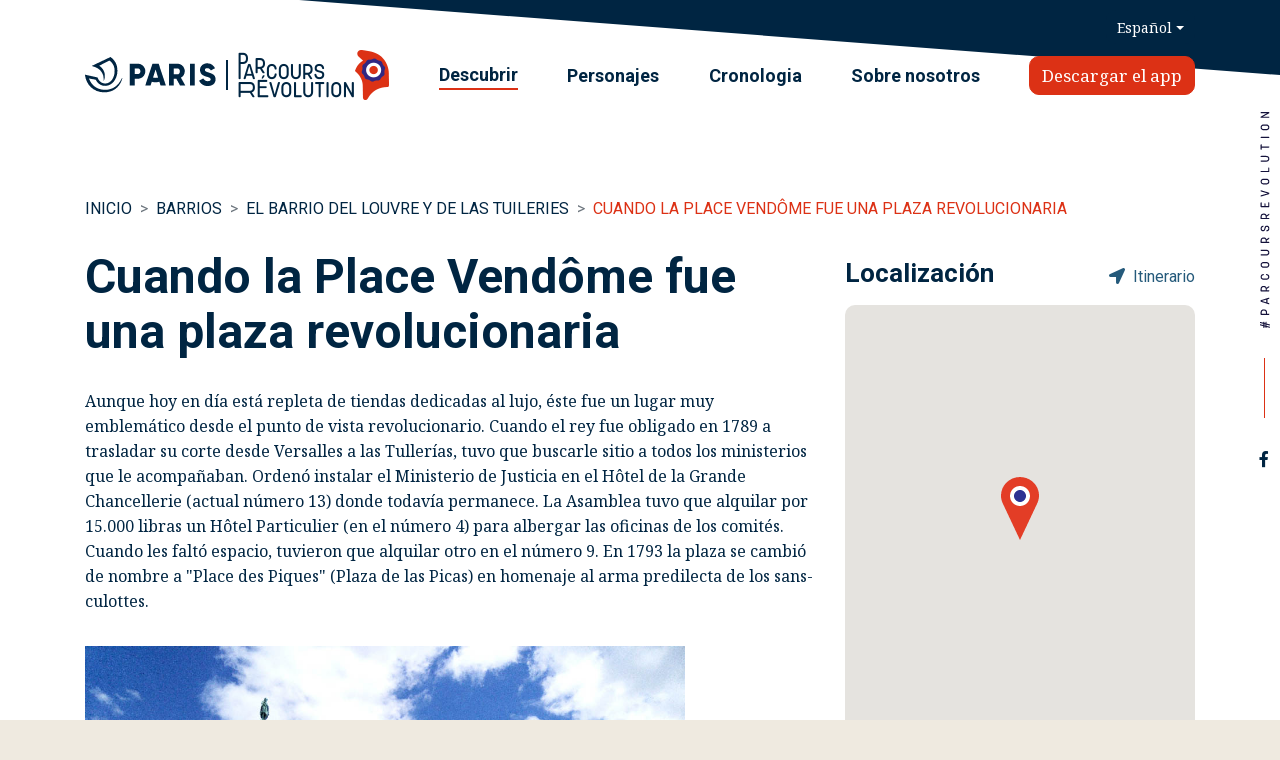

--- FILE ---
content_type: text/html; charset=UTF-8
request_url: https://parcoursrevolution.paris.fr/es/puntos-interes/59-cuando-la-place-vendome-fue-una-plaza-revolucionaria
body_size: 15767
content:
<!DOCTYPE html>
<html lang="es">
    <head>
        <meta charset="utf-8" />
        <meta name="viewport" content="width=device-width, initial-scale=1, shrink-to-fit=no" />
            <meta name="title" content="Plaza Vendôme - Parcours Révolution, París" />
    <meta name="description" content="Hoy en día asociada al lujo, la plaza Vendôme fue en realidad un plaza emblemática de la Revolución francesa." />
    <meta property="og:title" content="Plaza Vendôme - Parcours Révolution, París" />
    <meta property="og:description" content="Hoy en día asociada al lujo, la plaza Vendôme fue en realidad un plaza emblemática de la Revolución francesa." />
        <meta property="og:image" content="https://parcoursrevolution.paris.fr/assets/images/cover.jpg" />
        <meta property="og:image:alt" content="Parcours Révolution" />
        <meta property="og:image:type" content="image/jpeg" />
        <meta property="og:image:width" content="1024" />
        <meta property="og:image:height" content="500" />
        <meta property="og:type" content="website" />
        <meta property="og:site_name" content="Parcours Révolution" />
        <meta property="og:url" content="https://parcoursrevolution.paris.fr/es/puntos-interes/59-cuando-la-place-vendome-fue-una-plaza-revolucionaria" />
        <link rel="stylesheet" type="text/css" href="https://fonts.googleapis.com/css2?family=Noto+Serif:ital@0;1&amp;family=Roboto:wght@400;500;700;900&amp;family=Noto+Sans&amp;display=swap" />
        <link rel="stylesheet" type="text/css" href="https://cdnjs.cloudflare.com/ajax/libs/font-awesome/5.14.0/css/all.min.css" integrity="sha512-1PKOgIY59xJ8Co8+NE6FZ+LOAZKjy+KY8iq0G4B3CyeY6wYHN3yt9PW0XpSriVlkMXe40PTKnXrLnZ9+fkDaog==" crossorigin="anonymous" />
        <link rel="stylesheet" type="text/css" href="https://cdnjs.cloudflare.com/ajax/libs/twitter-bootstrap/4.5.2/css/bootstrap.min.css" integrity="sha512-MoRNloxbStBcD8z3M/2BmnT+rg4IsMxPkXaGh2zD6LGNNFE80W3onsAhRcMAMrSoyWL9xD7Ert0men7vR8LUZg==" crossorigin="anonymous" />
        <link rel="stylesheet" type="text/css" href="https://cdnjs.cloudflare.com/ajax/libs/select2/4.0.13/css/select2.min.css" integrity="sha512-nMNlpuaDPrqlEls3IX/Q56H36qvBASwb3ipuo3MxeWbsQB1881ox0cRv7UPTgBlriqoynt35KjEwgGUeUXIPnw==" crossorigin="anonymous" />
        <link rel="stylesheet" type="text/css" href="/assets/stylesheets/global.min.css" />
        <link rel="shortcut icon" type="image/x-icon" href="/favicon.ico" />
        <link rel="icon" type="image/x-icon" href="/favicon.ico" />
        <title>Cuando la Place Vendôme fue una plaza revolucionaria - Puntos de interés - Parcours Révolution</title>
    </head>
    <body    class="point-of-interest-page">
        <header class="main-header">
            <div class="container header-mobile">
                <button
                    type="button"
                    class="btn btn-icon btn-sm"
                    data-toggle="modal"
                    data-target="#modal-navigation"
                >
                    <img src="/assets/images/icon-menu.svg" alt="Mostrar / Ocultar la navegación" width="20" height="14" loading="lazy" />
                </button>
                <div class="logos-container">
                    <a href="/">
                        <img src="/assets/images/logo-parcours-revolution-white.svg" alt="Parcours Révolution" loading="lazy" />
                    </a>
                </div>
                <button
                    type="button"
                    class="btn btn-icon btn-sm"
                    data-toggle="modal"
                    data-target="#modal-search"
                >
                    <img src="/assets/images/icon-search.svg" alt="Mostrar / Ocultar la búsqueda" width="23" height="23" loading="lazy" />
                </button>
            </div>
            <div class="container header-tablet-desktop">
                <div class="row d-none d-md-flex">
                    <div class="col-md-12 d-lg-flex justify-content-lg-between">
                        <div class="logos-container">
                            <a href="/" rel="noreferrer noopener">
                                <img src="/assets/images/logo-paris.svg"
                                     alt="Paris"
                                     width="131"
                                     height="35"
                                     loading="lazy"
                                />
                            </a>
                            <div class="separator"></div>
                            <a href="/">
                                <img
                                    src="/assets/images/logo-parcours-revolution.png"
                                    srcset="/assets/images/logo-parcours-revolution@2x.png 2x, /assets/images/logo-parcours-revolution@3x.png 3x"
                                    alt="Parcours Révolution"
                                    loading="lazy"
                                />
                            </a>
                        </div>
                        <div class="links-container">
                                                                                    <a href="/es/barrios" class="current">Descubrir</a>
                                                        <a href="/es/personajes-historicos">Personajes</a>
                                                        <a href="/es/cronologia">Cronologia</a>
                                                        <a href="/es/sobre-nosotros">Sobre nosotros</a>
                            <a href="#download" class="btn btn-primary btn-to-download">Descargar el app</a>
                        </div>
                    </div>
                </div>
                <div class="search-and-languages">
                    <a href="/es/busqueda" class="d-lg-none mr-3">
                        <svg xmlns="http://www.w3.org/2000/svg" width="23" height="23">
                            <title>Búsqueda</title>
                            <path class="" fill="#FFF" fill-rule="evenodd" d="M22.608 22.707c-.195.195-.45.293-.705.293-.254 0-.51-.098-.704-.293l-6.656-6.682C13.009 17.257 11.067 18 8.954 18 4.011 18-.011 13.962-.011 9c0-4.963 4.022-9 8.965-9s8.965 4.037 8.965 9c0 2.121-.739 4.07-1.967 5.61l6.656 6.683c.389.39.389 1.023 0 1.414zM8.954 2C5.109 2 1.981 5.14 1.981 9c0 3.859 3.128 7 6.973 7 3.845 0 6.972-3.141 6.972-7 0-3.86-3.127-7-6.972-7z" />
                        </svg>
                    </a>
                    <div class="dropdown dropdown-languages">
                        <button class="btn btn-link dropdown-toggle" type="button" id="dropdown-header-languages" data-toggle="dropdown" aria-haspopup="true" aria-expanded="false">Español</button>
                        <div class="dropdown-menu dropdown-menu-right" aria-labelledby="dropdown-header-languages">
                                                            <a
                                    class="dropdown-item"
                                    href="/?_locale=fr"
                                    lang="fr"
                                    hreflang="fr"
                                >Français</a>
                                                            <a
                                    class="dropdown-item"
                                    href="/?_locale=en"
                                    lang="en"
                                    hreflang="en"
                                >English</a>
                                                            <a
                                    class="dropdown-item"
                                    href="/?_locale=it"
                                    lang="it"
                                    hreflang="it"
                                >Italiano</a>
                                                            <a
                                    class="dropdown-item active"
                                    href="/?_locale=es"
                                    lang="es"
                                    hreflang="es"
                                >Español</a>
                                                            <a
                                    class="dropdown-item"
                                    href="/?_locale=de"
                                    lang="de"
                                    hreflang="de"
                                >Deutsch</a>
                                                    </div>
                    </div>
                </div>
            </div>
        </header>
        <main>    <div class="point-of-interest-top-part">
        <div class="container">
            <nav aria-label="breadcrumb">
                <ol class="breadcrumb">
                    <li class="breadcrumb-item">
                        <a href="/" class="alternate">Inicio</a>
                    </li>
                    <li class="breadcrumb-item">
                        <a href="/es/barrios" class="alternate">Barrios</a>
                    </li>
                    <li class="breadcrumb-item">
                        <a href="/es/barrios/13-el-barrio-del-louvre-y-de-las-tuileries" class="alternate">El barrio del Louvre y de las Tuileries</a>
                    </li>
                    <li class="breadcrumb-item active" aria-current="page">
                        <a href="/es/puntos-interes/59-cuando-la-place-vendome-fue-una-plaza-revolucionaria">Cuando la Place Vendôme fue una plaza revolucionaria</a>
                    </li>
                </ol>
            </nav>
            <div class="row">
                <section class="col-12 col-lg-8">
                    <div class="point-of-interest-title-container">
                        <h1 class="point-of-interest-title">Cuando la Place Vendôme fue una plaza revolucionaria</h1>
                                            </div>
                                                                                            <p class="media-text"><span style="font-family: 'Noto Serif', serif; font-size: 15">Aunque hoy en día está repleta de tiendas dedicadas al lujo, éste fue un lugar muy emblemático desde el punto de vista revolucionario. Cuando el rey fue obligado en 1789 a trasladar su corte desde Versalles a las Tullerías, tuvo que buscarle sitio a todos los ministerios que le acompañaban. Ordenó instalar el Ministerio de Justicia en el <strong>Hôtel de la Grande Chancellerie</strong> (actual número 13) donde todavía permanece. La Asamblea tuvo que alquilar por 15.000 libras un Hôtel Particulier (en el número 4) para albergar las oficinas de los comités. Cuando les faltó espacio, tuvieron que alquilar otro en el número 9. En 1793 la plaza se cambió de nombre a "<strong>Place des Piques</strong>" (Plaza de las Picas) en homenaje al arma predilecta de los sans-culottes.</span></p>
                                                                                                                                                                                        <figure class="image-container" data-id="376">
        <div class="player-container">
            <a href="https://priv-parisrevolution-prod.apnl.ws/medias/louvretuileries-placevendome.jpg">
                <img src="https://priv-parisrevolution-prod.apnl.ws/medias/louvretuileries-placevendome.jpg" alt="Plaza Vendôme" loading="lazy" />
            </a>
                    </div>
        <figcaption data-details="Jules Hardouin-Mansart (1646-1708), plaza Vendôme, en el centro, la columna Vendôme, edificada en 1810, reconstruida después de la Comuna
 Crédito : CHVP/Ville de Paris">Plaza Vendôme</figcaption>
    </figure>

                                                                                                                </section>
                <div class="col-12 col-lg-4">
                    <div class="d-flex justify-content-between align-items-center">
                        <h2 class="point-of-interest-location">Localización</h2>
                        <a
                            href="https://www.google.com/maps/dir/?api=1&amp;destination=48.867062%2C2.328848"
                            target="_blank"
                            rel="noreferrer noopener"
                        >
                            <i class="fas fa-location-arrow mr-1" aria-hidden="true"></i>
                            Itinerario
                        </a>
                    </div>
                    <div class="map-container"></div>
                    <p class="point-of-interest-location-details">Plaza Vendôme</p>
                    <h2 class="point-of-interest-suggestions mt-3">Sugerencia</h2>
                                        <a
                        href="/es/puntos-interes/60-la-ultima-morada-de-robespierre"
                        class="card card-point-of-interest"
                        data-id="60"
                    >
                        <div class="card-body">
                            <h6 class="card-subtitle">El barrio del Louvre y de las Tuileries</h6>
                            <h5 class="card-title">La última morada de Robespierre</h5>
                        </div>
                    </a>
                </div>
            </div>
        </div>
    </div>
            <div class="point-of-interest-bottom-part">
            <div class="container">
                                                        <div class="row">
                        <div class="col-12 col-lg-8">
                            <div class="point-of-interest-more-container">
                                <h2 class="point-of-interest-more">Para saber más…</h2>
                                                            </div>
                        </div>
                    </div>
                    <div class="row">
                        <section class="col-12 col-lg-8">
                                                                                                                            <h3 class="media-title">Una ceremonia en la Place des Piques</h3>
                                                                                                                                                                                                                                                <figure class="image-container" data-id="377">
        <div class="player-container">
            <a href="https://priv-parisrevolution-prod.apnl.ws/medias/louvretuileries-honneurslepeletier.jpg">
                <img src="https://priv-parisrevolution-prod.apnl.ws/medias/louvretuileries-honneurslepeletier.jpg" alt="Los honores rendidos a Louis-Michel Le Peletier de Saint-Fargeau, plaza de las Piques, actual plaza Vendôme, el 24 de enero de 1793" loading="lazy" />
            </a>
                    </div>
        <figcaption data-details="Anónimo, Los honores rendidos a Louis-Michel Le Peletier de Saint-Fargeau, plaza de las Piques, actual plaza Vendôme, el 24 de enero de 1793, aguafuerte, 12,1 x 18,3 cm, París, Museo Carnavalet-Historia de París (inv. G.24627)
 Crédito : CC0 París Museos / Museo Carnavalet – Historia de París">Los honores rendidos a Louis-Michel Le Peletier de Saint-Fargeau, plaza de las Piques, actual plaza Vendôme, el 24 de enero de 1793</figcaption>
    </figure>

                                                                                                                                                                                                    <p class="media-text"><span style="font-family: 'Noto Serif', serif; font-size: 15">El jueves 24 de enero de 1793, se celebró una gran ceremonia fúnebre en la Place des Piques. El diputado Louis-Michel <strong>Lepeletier de Saint-Fargeau</strong> había sido asesinado cuatro días antes por haber votado a favor de la ejecución del rey. Su cuerpo se expuso en el pedestal que seis meses atrás sostenía la estatua de Luis XV enfrente de la casa de su hermano Félix: el <strong>Hôtel de Chimay</strong> (hoy el número 8 de la Place Vendôme). El cadáver (que aún presentaba la herida mortal) fue honrado con coronas de flores e inciensos aromáticos. Junto al cuerpo se dispuso el siguiente letrero: "<em>ESTOY SATISFECHO PORQUE / DERRAMÉ MI SANGRE POR LA PATRIA / ESPERO QUE SIRVA PARA / CONSTRUIR LA LIBERTAD Y / DESCUBRIR A LOS ENEMIGOS DE LA MISMA</em>". Lepeletier se convirtió en el primer mártir de la República. El <strong>marqués de Sade</strong>, un reputado orador público, fue el encargado de abrir la ceremonia dedicándole un discurso. El marqués tenía fama de ser un escritor polémico, pero lo cierto es que fue una de las personas más activas de la Sección de Picas.</span></p>
                                                                                                                    </section>
                        <aside class="col-12 col-lg-4 mt-3 mt-lg-0">
                                                            <a
                                    href="/es/personajes-historicos/96-sade-donatien-alphonse-francois-marques-de"
                                    class="card card-personage"
                                    data-id="96"
                                >
                                    <div
                                        class="card-img"
                                        style="background-image: url('https://priv-parisrevolution-prod.apnl.ws/medias/personnage-sade.png');"
                                        data-id="0"
                                    ></div>
                                    <div class="card-body">
                                        <p class="card-text">Lo esencial sobre…</p>
                                        <h5 class="card-title">Sade, Donatien-Alphonse-François, Marqués de</h5>
                                        <h6 class="card-subtitle">Literato</h6>
                                    </div>
                                </a>
                                                            <a
                                    href="/es/personajes-historicos/65-lepeletier-de-saint-fargeau-louis-michel"
                                    class="card card-personage"
                                    data-id="65"
                                >
                                    <div
                                        class="card-img"
                                        style="background-image: url('https://priv-parisrevolution-prod.apnl.ws/medias/personnage-lepeletier.png');"
                                        data-id="0"
                                    ></div>
                                    <div class="card-body">
                                        <p class="card-text">Lo esencial sobre…</p>
                                        <h5 class="card-title">Lepeletier de Saint-Fargeau, Louis-Michel</h5>
                                        <h6 class="card-subtitle">Diputado, mártir de la Libertad</h6>
                                    </div>
                                </a>
                                                    </aside>
                    </div>
                            </div>
        </div>
    </main>
        <footer class="main-footer">
            <div class="container">
                <div class="row justify-content-between">
                    <div class="col-12 col-md-6 col-lg-4">
                        <a href="/es/para-ir-mas-alla" class="card card-link">
                            <div class="card-body">
                                <img src="/assets/images/icon-book.svg" alt="" width="30" height="36" loading="lazy" />
                                <h5 class="card-title">
                                    <span class="title">Para ir más allá</span>
                                    <img src="/assets/images/icon-arrow-right.svg" alt="" width="19" height="14" loading="lazy" />
                                </h5>
                                <p class="card-text">Selección de libros, tebeos, películas, obras de teatro, juegos y lugares a visitar.</p>
                            </div>
                        </a>
                    </div>
                    <div class="col-12 col-md-6 col-lg-4">
                        <a href="/es/expedientes-pedagogicos" class="card card-link">
                            <div class="card-body">
                                <img src="/assets/images/icon-cap.svg" alt="" width="56" height="40" loading="lazy" />
                                <h5 class="card-title">
                                    <span class="title">Expedientes pedagógicos</span>
                                    <img src="/assets/images/icon-arrow-right.svg" alt="" width="19" height="14" loading="lazy" />
                                </h5>
                                <p class="card-text">Para enseñar la Revolución francesa en la escuela, en el colegio y en el instituto.</p>
                            </div>
                        </a>
                    </div>
                    <div class="col-12 offset-md-6 col-md-6 offset-lg-0 col-lg-4">
                        <div class="stores-container">
                            <div class="stores-wrapper">
                                <figure class="application-preview" id="download">
                                    <img
                                        src="/assets/images/application.png"
                                        srcset="/assets/images/application@2x.png 2x, /assets/images/application@3x.png 3x"
                                        alt="Ilustración aplicación"
                                        loading="lazy"
                                    />
                                </figure>
                                <div class="stores-links">
                                    <p id="FitText-2">Descargar la aplicación</p>
                                    <p>
                                        <a href="https://play.google.com/store/apps/details?id=com.parisrevolution.app" target="_blank">
                                            <img
                                                src="/assets/images/google-play-es.png"
                                                alt="Disponible en Google Play"
                                                loading="lazy"
                                            />
                                        </a>
                                        <a href="https://apps.apple.com/app/parcours-revolution/id1528964667" target="_blank" class="mt-2">
                                            <img
                                                src="/assets/images/app-store-es.svg"
                                                alt="Consíguelo en el App Store"
                                                width="177"
                                                height="56"
                                                loading="lazy"
                                            />
                                        </a>
                                    </p>
                                </div>
                            </div>
                        </div>
                    </div>
                </div>
                <div class="row">
                    <nav class="footer-nav col-md-6 offset-lg-0 col-lg-8">
                        <div class="logos-container">
                            <a href="https://www.paris.fr/" target="_blank" rel="noreferrer noopener">
                                <img
                                    src="/assets/images/logo-paris-white.svg"
                                    alt="Paris"
                                    width="131"
                                    height="35"
                                    loading="lazy"
                                />
                            </a>
                            <div class="separator"></div>
                            <a href="/">
                                <img
                                    src="/assets/images/logo-parcours-revolution-white.svg"
                                    alt="Parcours Révolution"
                                    loading="lazy"
                                />
                            </a>
                        </div>
                        <div class="links-container">
                            <a href="/es/aviso-legal">Aviso legal</a>
                            <a href="https://www.paris.fr/pages/mentions-legales-235#confidentialite-et-protection-des-donnees" target="_blank" rel="noopener">Política de privacidad</a>
                                                                                        <a href="#modal-cookies" data-toggle="modal">Cookies</a>
                                                        <a href="/es/socios-colaboradores">Socios</a>
                            <a href="/es/mapa-sitio">Mapa del sitio</a>
                                                            <a href="https://www.facebook.com/comite.dhistoire" target="_blank" rel="noreferrer noopener" class="d-md-none">
                                    Síganos en Facebook
                                    <i class="fab fa-fw fa-facebook-f" aria-hidden="true"></i>
                                </a>
                                                                                                                <img
                                src="/assets/images/hashtag-horizontal-paris-revolution.svg"
                                alt="#ParcoursRevolution"
                                width="216"
                                height="11"
                                class="logo-parcours-revolution d-md-none"
                                loading="lazy"
                            />
                        </div>
                    </nav>
                </div>
                                                    <p class="web-site-credits">© 2020 - 2026 | Página web desarrollada por Apps Panel</p>
                            </div>
        </footer>
        <div class="modal modal-navigation fade" id="modal-navigation" tabindex="-1" aria-hidden="true">
            <div class="modal-dialog">
                <div class="modal-content">
                    <div class="modal-header">
                        <div class="container">
                            <button type="button" class="btn btn-icon" data-dismiss="modal">
                                <img src="/assets/images/icon-close.svg" alt="Cerrar" width="15" height="15" loading="lazy" />
                            </button>
                            <div class="logos-container">
                                <a href="/">
                                    <img src="/assets/images/logo-parcours-revolution-white.svg" alt="Parcours Révolution" loading="lazy" />
                                </a>
                            </div>
                            <div class="dropdown dropdown-languages">
                                <button class="btn btn-link dropdown-toggle" type="button" id="dropdown-footer-languages" data-toggle="dropdown" aria-haspopup="true" aria-expanded="false">Español</button>
                                <div class="dropdown-menu dropdown-menu-right" aria-labelledby="dropdown-footer-languages">
                                                                            <a
                                            class="dropdown-item"
                                            href="/?_locale=fr"
                                            lang="fr"
                                            hreflang="fr"
                                        >Français</a>
                                                                            <a
                                            class="dropdown-item"
                                            href="/?_locale=en"
                                            lang="en"
                                            hreflang="en"
                                        >English</a>
                                                                            <a
                                            class="dropdown-item"
                                            href="/?_locale=it"
                                            lang="it"
                                            hreflang="it"
                                        >Italiano</a>
                                                                            <a
                                            class="dropdown-item active"
                                            href="/?_locale=es"
                                            lang="es"
                                            hreflang="es"
                                        >Español</a>
                                                                            <a
                                            class="dropdown-item"
                                            href="/?_locale=de"
                                            lang="de"
                                            hreflang="de"
                                        >Deutsch</a>
                                                                    </div>
                            </div>
                        </div>
                    </div>
                    <div class="modal-body">
                        <div class="container">
                            <div class="list-group">
                                <a
                                    href="/es/barrios"
                                    class="list-group-item list-group-item-action active"
                                >
                                    <div class="icon">
                                        <img src="/assets/images/icon-pin.svg" alt="" width="26" height="41" loading="lazy" />
                                    </div>
                                    <div class="title-container">
                                        <p class="title">Descubrir</p>
                                        <p class="sub-title">16 barrios, 123 puntos de interés</p>
                                    </div>
                                </a>
                                <a
                                    href="/es/personajes-historicos"
                                    class="list-group-item list-group-item-action"
                                >
                                    <div class="icon">
                                        <img src="/assets/images/icon-phrygian-cap.svg" alt="" width="25" height="37" loading="lazy" />
                                    </div>
                                    <div class="title-container">
                                        <p class="title">Personajes</p>
                                        <p class="sub-title">Las figuras de la Revolución</p>
                                    </div>
                                </a>
                                <a
                                    href="/es/cronologia"
                                    class="list-group-item list-group-item-action"
                                >
                                    <div class="icon">
                                        <img src="/assets/images/icon-chronology.svg" alt="" width="32" height="28" loading="lazy" />
                                    </div>
                                    <div class="title-container">
                                        <p class="title">Cronologia</p>
                                        <p class="sub-title">Breve recordatorio temporal</p>
                                    </div>
                                </a>
                            </div>
                            <hr />
                            <a href="/es/sobre-nosotros" class="link-about">Sobre nosotros</a>
                            <hr />
                            <div class="row">
                                <div class="col-6 d-flex flex-column justify-content-center align-items-center">
                                    <a href="https://play.google.com/store/apps/details?id=com.parisrevolution.app" target="_blank">
                                        <img
                                            src="/assets/images/google-play-es.png"
                                            alt="Disponible en Google Play"
                                            loading="lazy"
                                        />
                                    </a>
                                    <a href="https://apps.apple.com/app/parcours-revolution/id1528964667" target="_blank" class="mt-2">
                                        <img
                                            src="/assets/images/app-store-es.svg"
                                            alt="Consíguelo en el App Store"
                                            width="177"
                                            height="56"
                                            loading="lazy"
                                        />
                                    </a>
                                </div>
                                <div class="col-6 d-flex justify-content-center align-items-center">
                                    <img
                                        src="/assets/images/application.png"
                                        srcset="/assets/images/application@2x.png 2x, /assets/images/application@3x.png 3x"
                                        alt="Ilustración aplicación"
                                        loading="lazy"
                                    />
                                </div>
                            </div>
                        </div>
                        <div class="modal-footer">
                                                            <a href="https://www.facebook.com/comite.dhistoire" target="_blank" rel="noreferrer noopener">
                                    <i class="fab fa-fw fa-facebook-f" aria-hidden="true"></i>
                                    <span class="sr-only">Síganos en Facebook</span>
                                </a>
                                                                                                            </div>
                    </div>
                </div>
            </div>
        </div>
        <div class="modal modal-search fade" id="modal-search" tabindex="-1" aria-hidden="true">
            <div class="modal-dialog">
                <div class="modal-content">
                    <div class="modal-header">
                        <div class="container">
                            <div class="blank"></div>
                            <div class="logos-container">
                                <a href="/">
                                    <img src="/assets/images/logo-parcours-revolution-white.svg" alt="Parcours Révolution" loading="lazy" />
                                </a>
                            </div>
                            <button type="button" class="btn btn-icon" data-dismiss="modal">
                                <img src="/assets/images/icon-close.svg" alt="Cerrar" width="15" height="15" loading="lazy" />
                            </button>
                        </div>
                    </div>
                    <form method="get" action="/es/busqueda" class="modal-body">
                        <div class="container">
                            <h2>Volver a buscar</h2>
                            <hr>
                            <div class="form-group">
                                <label for="modal-search-text">¿Qué está buscando?</label>
                                <input type="text" class="form-control" id="modal-search-text" name="query" placeholder="Temática, lugar, acontecimiento…" />
                            </div>
                            <div class="form-group">
                                <label for="modal-search-personage">Personajes históricos</label>
                                <select class="form-control" id="modal-search-personage" name="personageId">
                                    <option value=""></option>
                                                                            <option
                                            value="1"
                                            data-function="Reina de Francia"
                                        >Ana de Austria</option>
                                                                            <option
                                            value="2"
                                            data-function="Príncipe contrarrevolucionario"
                                        >Carlos Felipe de Francia, conde de Artois</option>
                                                                            <option
                                            value="3"
                                            data-function="Revolucionaria parisina"
                                        >Audu, Louise</option>
                                                                            <option
                                            value="31"
                                            data-function="Hermanas revolucionarias"
                                        >Évrard, Constance et Simone</option>
                                                                            <option
                                            value="4"
                                            data-function="Revolucionario radical"
                                        >Babeuf, François-Noël, apodado Gracchus</option>
                                                                            <option
                                            value="5"
                                            data-function="Científico erudito, diputado y alcalde de París"
                                        >Bailly, Jean Sylvain</option>
                                                                            <option
                                            value="6"
                                            data-function="Diputado"
                                        >Barnave, Antoine</option>
                                                                            <option
                                            value="7"
                                            data-function="Favorita del rey Luis XV"
                                        >Madame du Barry, Jeanne Bécu</option>
                                                                            <option
                                            value="8"
                                            data-function="Literato"
                                        >Beaumarchais, Pierre-Augustin Caron de</option>
                                                                            <option
                                            value="9"
                                            data-function="Libre de color, diputado"
                                        >Belley, Jean-Baptiste</option>
                                                                            <option
                                            value="10"
                                            data-function="Químico ilustre"
                                        >Berthollet, Claude-Louis</option>
                                                                            <option
                                            value="11"
                                            data-function="Intendente del Antiguo Régimen"
                                        >Bertier de Sauvigny, Louis-Bénigne-François</option>
                                                                            <option
                                            value="12"
                                            data-function="Modista de la reina María Antonieta"
                                        >Bertin, Rose</option>
                                                                            <option
                                            value="13"
                                            data-function="General de la Revolución, cónsul y más tarde emperador"
                                        >Bonaparte, Napoleón</option>
                                                                            <option
                                            value="14"
                                            data-function="Diputado y periodista"
                                        >Brissot de Warville, Jacques-Pierre</option>
                                                                            <option
                                            value="15"
                                            data-function="Científico ilustrado"
                                        >Conde de Buffon, Georges-Louis Leclerc</option>
                                                                            <option
                                            value="16"
                                            data-function="Revolucionaria parisina"
                                        >Chabry, Louise-Marguerite, llamada Louison Chabry</option>
                                                                            <option
                                            value="17"
                                            data-function="Diplomático y militar del Antiguo Régimen"
                                        >Duque de Châtelet, Louis-Marie-Florent,</option>
                                                                            <option
                                            value="18"
                                            data-function="Libre de color y revolucionario de Santo Domingo"
                                        >Chavannes, Jean-Baptiste</option>
                                                                            <option
                                            value="19"
                                            data-function="Literato y diputado"
                                        >Chénier, Marie-Joseph</option>
                                                                            <option
                                            value="20"
                                            data-function="Banquero y ministro de Finanzas"
                                        >Clavière, Étienne</option>
                                                                            <option
                                            value="21"
                                            data-function="Revolucionaria parisina"
                                        >Colombe, Anne-Félicité</option>
                                                                            <option
                                            value="22"
                                            data-function="erudito"
                                        >Conté, Nicolas-Jacques</option>
                                                                            <option
                                            value="23"
                                            data-function="Asesina de Marat"
                                        >Cordé d’Armans, Marie-Anne-Charrlotte Corday</option>
                                                                            <option
                                            value="24"
                                            data-function="Anatomista, escultor de figuras de cera"
                                        >Curtius, Philippe Mathé-Curtz,</option>
                                                                            <option
                                            value="25"
                                            data-function="Científico erudito, diputado y alcalde de París"
                                        >Cuvier, Georges</option>
                                                                            <option
                                            value="106"
                                            data-function="Filósofo y diputado"
                                        >Volney, Constantin-François Chasseboeuf de La Giraudais, llamado</option>
                                                                            <option
                                            value="26"
                                            data-function="Diputado y ministro de Justicia"
                                        >Danton, Georges-Jacques</option>
                                                                            <option
                                            value="27"
                                            data-function="Libre de color y revolucionario de Martinica"
                                        >Delgrès, Louis</option>
                                                                            <option
                                            value="28"
                                            data-function="Periodista y diputado"
                                        >Desmoulins, Camille</option>
                                                                            <option
                                            value="29"
                                            data-function="Colono y diputado por Santo Domingo"
                                        >Dufay, Louis Pierre</option>
                                                                            <option
                                            value="30"
                                            data-function="Revolucionario parisino"
                                        >Duplay, Maurice</option>
                                                                            <option
                                            value="32"
                                            data-function="Literato y diputado"
                                        >Fabre d’Églantine, Philippe-François-Nazaire Fabre, llamado</option>
                                                                            <option
                                            value="33"
                                            data-function="Oficial del ejército del Antiguo Régimen"
                                        >Marqués de Favras, Thomas de Mahy</option>
                                                                            <option
                                            value="34"
                                            data-function="Alcalde de París bajo el Antiguo Régimen"
                                        >Flesselles, Jacques de</option>
                                                                            <option
                                            value="35"
                                            data-function="Ministro del Antiguo Régimen"
                                        >Foullon, Joseph-François, barón de Doué, llamado Foullon de Doué</option>
                                                                            <option
                                            value="36"
                                            data-function="Magistrado y revolucionario"
                                        >Fouquier de Tinville, Antoine-Quentin</option>
                                                                            <option
                                            value="37"
                                            data-function="Científico, diplomático y revolucionario estadounidense"
                                        >Franklin, Benjamin</option>
                                                                            <option
                                            value="38"
                                            data-function="Científico erudito"
                                        >Geoffroy Saint Hilaire, Étienne</option>
                                                                            <option
                                            value="39"
                                            data-function="Revolucionaria, pensadora y periodista"
                                        >Olimpia de Gouges, Marie Gouze</option>
                                                                            <option
                                            value="40"
                                            data-function="Obispo y diputado"
                                        >Abate Grégoire, Henri-Jean-Baptiste,</option>
                                                                            <option
                                            value="41"
                                            data-function="Médico y diputado"
                                        >Guillotin, Joseph-Ignace</option>
                                                                            <option
                                            value="42"
                                            data-function="Dama influyente"
                                        >Hamelin, Fortunée, llamada Madame Hamelin</option>
                                                                            <option
                                            value="43"
                                            data-function="Periodista y miembro de la Comuna de París"
                                        >Hébert, Jacques-René</option>
                                                                            <option
                                            value="44"
                                            data-function="Rey de Francia"
                                        >Henri IV</option>
                                                                            <option
                                            value="45"
                                            data-function="Militar y revolucionario"
                                        >Hulin, Pierre-Augustin</option>
                                                                            <option
                                            value="46"
                                            data-function="Diplomático y revolucionario estadounidense"
                                        >Jefferson, Thomas</option>
                                                                            <option
                                            value="47"
                                            data-function="Abogado y ministro de Justicia"
                                        >Joly, Étienne de</option>
                                                                            <option
                                            value="48"
                                            data-function="Escritora, periodista y revolucionaria"
                                        >Kéralio, Louise de</option>
                                                                            <option
                                            value="49"
                                            data-function="Sacerdote y profesor"
                                        >Abate l’Épée, Charles-Michel de, llamado abad de</option>
                                                                            <option
                                            value="50"
                                            data-function="Revolucionario parisino"
                                        >La Fage, Victor-Amédée de, marqués de Saint-Huruge</option>
                                                                            <option
                                            value="51"
                                            data-function="Militar y diputado"
                                        >La Fayette, Gilbert du Motier, marqués de</option>
                                                                            <option
                                            value="52"
                                            data-function="Profetisa"
                                        >Suzette Labrousse, Clotilde-Suzanne Courcelle</option>
                                                                            <option
                                            value="53"
                                            data-function="Actriz y revolucionaria parisina"
                                        >Lacombe, Claire</option>
                                                                            <option
                                            value="54"
                                            data-function="Erudito y diputado"
                                        >Lakanal, Joseph</option>
                                                                            <option
                                            value="55"
                                            data-function="Científico naturalista"
                                        >Lamarck, Jean Baptiste de</option>
                                                                            <option
                                            value="56"
                                            data-function="Militar del Antiguo Régimen"
                                        >Príncipe de Lambesc, Charles-Eugène de Lorraine,</option>
                                                                            <option
                                            value="57"
                                            data-function="Obispo y diputado"
                                        >Lamourette, Antoine-Adrien</option>
                                                                            <option
                                            value="58"
                                            data-function="Héroe popular"
                                        >Caballero de Latude, Jean-Henri Masers</option>
                                                                            <option
                                            value="59"
                                            data-function="Alcaide de La Bastilla"
                                        >Launay, Bernard-René Jourdan de</option>
                                                                            <option
                                            value="60"
                                            data-function="Revolucionario parisino"
                                        >Lazowski, Claude-François</option>
                                                                            <option
                                            value="61"
                                            data-function="Arquitecto"
                                        >Ledoux, Claude-Nicolas</option>
                                                                            <option
                                            value="62"
                                            data-function="Amante del arte y conservador de museo"
                                        >Lenoir, Alexandre</option>
                                                                            <option
                                            value="63"
                                            data-function="Profetisa y obrera"
                                        >Madame de Lenormand, Marie-Anne</option>
                                                                            <option
                                            value="64"
                                            data-function="Revolucionaria parisina"
                                        >Pauline Léon,</option>
                                                                            <option
                                            value="65"
                                            data-function="Diputado, mártir de la Libertad"
                                        >Lepeletier de Saint-Fargeau, Louis-Michel</option>
                                                                            <option
                                            value="66"
                                            data-function="Pintor"
                                        >Lesueur, Jean Baptiste</option>
                                                                            <option
                                            value="67"
                                            data-function="Ministro del Antiguo Régimen"
                                        >Loménie de Brienne, Étienne-Charles de</option>
                                                                            <option
                                            value="68"
                                            data-function="Rey de Francia"
                                        >Luis XVI, Luis-Augusto de Francia</option>
                                                                            <option
                                            value="69"
                                            data-function="Heredero al trono de Francia"
                                        >Luis XVII, Luis-Carlos de Francia</option>
                                                                            <option
                                            value="70"
                                            data-function="Bailarina y cantante"
                                        >Mademoiselle Maillard, Marie-Thérèse Davoux</option>
                                                                            <option
                                            value="71"
                                            data-function="Revolucionario parisino"
                                        >Maillard, Stanislas-Marie</option>
                                                                            <option
                                            value="72"
                                            data-function="Periodista y diputado"
                                        >Marat, Jean-Paul</option>
                                                                            <option
                                            value="73"
                                            data-function="Reina de Francia"
                                        >Reina María Antonieta de Habsburgo-Lorena</option>
                                                                            <option
                                            value="74"
                                            data-function="Revolucionaria"
                                        >Théroigne de Méricourt, Anne-Josèphe Terwagne</option>
                                                                            <option
                                            value="75"
                                            data-function="Libre de color y diputado por Santo Domingo"
                                        >Mills, Jean Baptiste</option>
                                                                            <option
                                            value="76"
                                            data-function="Diputado"
                                        >Mirabeau, Honoré-Gabriel Riqueti de</option>
                                                                            <option
                                            value="77"
                                            data-function="Erudito y ministro"
                                        >Monge, Gaspard</option>
                                                                            <option
                                            value="78"
                                            data-function="Directora de teatro"
                                        >Madame Montansier, Marguerite Brunet</option>
                                                                            <option
                                            value="79"
                                            data-function="Figura del partido esclavista"
                                        >Mordant, Louis-Claude-René de, marqués de Massiac</option>
                                                                            <option
                                            value="80"
                                            data-function="Ministro"
                                        >Necker, Jacques</option>
                                                                            <option
                                            value="81"
                                            data-function="Libre de color y revolucionario de Santo Domingo"
                                        >Ogé, Vincent</option>
                                                                            <option
                                            value="82"
                                            data-function="Primo del rey, príncipe de sangre y diputado"
                                        >Louis-Philippe-Joseph d&#039;Orléans, conocido como Philippe Égalité</option>
                                                                            <option
                                            value="83"
                                            data-function="Contratista de construcción y revolucionario parisino"
                                        >Palloy, Pierre-François</option>
                                                                            <option
                                            value="84"
                                            data-function="Escritora y revolucionaria"
                                        >Baronesa de Aelders Etta Palm</option>
                                                                            <option
                                            value="85"
                                            data-function="Revolucionaria parisina"
                                        >Pochetat, Catherine</option>
                                                                            <option
                                            value="86"
                                            data-function="Pintor, inventor"
                                        >Quenedey, Edme</option>
                                                                            <option
                                            value="87"
                                            data-function="Libre de color y revolucionario de Santo Domingo"
                                        >Raimond, Julien</option>
                                                                            <option
                                            value="88"
                                            data-function="Científico, diputado"
                                        >Reboul, Henri</option>
                                                                            <option
                                            value="89"
                                            data-function="Industrial"
                                        >Réveillon, Jean-Baptiste</option>
                                                                            <option
                                            value="90"
                                            data-function="Diputado, miembro del Comité de Salvación Pública"
                                        >Robespierre, Maximilien de</option>
                                                                            <option
                                            value="91"
                                            data-function="Ministro del Interior"
                                        >Roland de la Platière, Jean-Marie</option>
                                                                            <option
                                            value="92"
                                            data-function="Política"
                                        >Roland, Jeanne-Marie Phlipon, conocida como Madame</option>
                                                                            <option
                                            value="93"
                                            data-function="Músico y soldado"
                                        >Rouget de L&#039;Isle, Claude-Joseph</option>
                                                                            <option
                                            value="94"
                                            data-function="Filósofo"
                                        >Rousseau, Jean-Jacques</option>
                                                                            <option
                                            value="95"
                                            data-function="Sacerdote y revolucionario parisino"
                                        >Roux, Jacques</option>
                                                                            <option
                                            value="96"
                                            data-function="Literato"
                                        >Sade, Donatien-Alphonse-François, Marqués de</option>
                                                                            <option
                                            value="97"
                                            data-function="Diputado"
                                        >Saint-Just, Louis-Antoine de</option>
                                                                            <option
                                            value="98"
                                            data-function="Cervecero y revolucionario parisino"
                                        >Santerre, Antoine-Joseph</option>
                                                                            <option
                                            value="99"
                                            data-function="Artesano"
                                        >Schmidt, Tobias</option>
                                                                            <option
                                            value="100"
                                            data-function="Actor y revolucionario"
                                        >Talma, François</option>
                                                                            <option
                                            value="101"
                                            data-function="Profetisa"
                                        >Théot, Catherine</option>
                                                                            <option
                                            value="102"
                                            data-function="Afrodescendiente, esclavo liberado, actor destacado de la independencia de Haití."
                                        >Toussaint Louverture, François-Dominique</option>
                                                                            <option
                                            value="103"
                                            data-function="Escultora de figuras de cera. Fundadora del célebre museo que lleva su nombre."
                                        >Tussaud, Marie Grosholtz, conocida como Madame</option>
                                                                            <option
                                            value="104"
                                            data-function="Arquitecto"
                                        >Verniquet, Edme</option>
                                                                            <option
                                            value="105"
                                            data-function="(Niño encontrado en estado salvaje en 1800, cuyo caso fue largamente estudiado)"
                                        >Victor de Aveyron, llamado &quot;el niño salvaje&quot;</option>
                                                                            <option
                                            value="107"
                                            data-function="Filósofo"
                                        >Voltaire, François-Marie Arouet, llamado</option>
                                                                            <option
                                            value="108"
                                            data-function="Revolucionario irlandés"
                                        >Wolfe Tone, Theobald</option>
                                                                            <option
                                            value="109"
                                            data-function="Escritora británica"
                                        >Wollstonecraft, Mary</option>
                                                                    </select>
                            </div>
                            <div class="form-group">
                                <label>Periodo</label>
                                <div class="dates-container">
                                                                            <div class="checkbox custom">
                                            <label for="modal-search-date-XVIII°">
                                                <input type="checkbox" name="dates[]" value="XVIII°" id="modal-search-date-XVIII°" />
                                                <span>XVIII°</span>
                                            </label>
                                        </div>
                                                                            <div class="checkbox custom">
                                            <label for="modal-search-date-1789">
                                                <input type="checkbox" name="dates[]" value="1789" id="modal-search-date-1789" />
                                                <span>1789</span>
                                            </label>
                                        </div>
                                                                            <div class="checkbox custom">
                                            <label for="modal-search-date-1790">
                                                <input type="checkbox" name="dates[]" value="1790" id="modal-search-date-1790" />
                                                <span>1790</span>
                                            </label>
                                        </div>
                                                                            <div class="checkbox custom">
                                            <label for="modal-search-date-1791">
                                                <input type="checkbox" name="dates[]" value="1791" id="modal-search-date-1791" />
                                                <span>1791</span>
                                            </label>
                                        </div>
                                                                            <div class="checkbox custom">
                                            <label for="modal-search-date-1792">
                                                <input type="checkbox" name="dates[]" value="1792" id="modal-search-date-1792" />
                                                <span>1792</span>
                                            </label>
                                        </div>
                                                                            <div class="checkbox custom">
                                            <label for="modal-search-date-1793">
                                                <input type="checkbox" name="dates[]" value="1793" id="modal-search-date-1793" />
                                                <span>1793</span>
                                            </label>
                                        </div>
                                                                            <div class="checkbox custom">
                                            <label for="modal-search-date-1794">
                                                <input type="checkbox" name="dates[]" value="1794" id="modal-search-date-1794" />
                                                <span>1794</span>
                                            </label>
                                        </div>
                                                                            <div class="checkbox custom">
                                            <label for="modal-search-date-1795">
                                                <input type="checkbox" name="dates[]" value="1795" id="modal-search-date-1795" />
                                                <span>1795</span>
                                            </label>
                                        </div>
                                                                            <div class="checkbox custom">
                                            <label for="modal-search-date-1796">
                                                <input type="checkbox" name="dates[]" value="1796" id="modal-search-date-1796" />
                                                <span>1796</span>
                                            </label>
                                        </div>
                                                                            <div class="checkbox custom">
                                            <label for="modal-search-date-1797">
                                                <input type="checkbox" name="dates[]" value="1797" id="modal-search-date-1797" />
                                                <span>1797</span>
                                            </label>
                                        </div>
                                                                            <div class="checkbox custom">
                                            <label for="modal-search-date-1798">
                                                <input type="checkbox" name="dates[]" value="1798" id="modal-search-date-1798" />
                                                <span>1798</span>
                                            </label>
                                        </div>
                                                                            <div class="checkbox custom">
                                            <label for="modal-search-date-1799">
                                                <input type="checkbox" name="dates[]" value="1799" id="modal-search-date-1799" />
                                                <span>1799</span>
                                            </label>
                                        </div>
                                                                            <div class="checkbox custom">
                                            <label for="modal-search-date-XIX°">
                                                <input type="checkbox" name="dates[]" value="XIX°" id="modal-search-date-XIX°" />
                                                <span>XIX°</span>
                                            </label>
                                        </div>
                                                                            <div class="checkbox custom">
                                            <label for="modal-search-date-XX°">
                                                <input type="checkbox" name="dates[]" value="XX°" id="modal-search-date-XX°" />
                                                <span>XX°</span>
                                            </label>
                                        </div>
                                                                    </div>
                            </div>
                            <div class="form-group mb-0">
                                <button type="submit" class="btn btn-primary btn-block">Volver a buscar</button>
                            </div>
                        </div>
                    </form>
                </div>
            </div>
        </div>
        <div class="modal modal-credits fade" id="modal-credits" tabindex="-1" aria-hidden="true">
            <div class="modal-dialog">
                <div class="modal-content">
                    <div class="modal-body">
                        <button type="button" class="btn btn-icon" data-dismiss="modal">
                            <svg xmlns="http://www.w3.org/2000/svg" width="15" height="15">
                                <title>Cerrar</title>
                                <path class="path" fill="#FFF" fill-rule="evenodd" d="M14.716 1.648L8.804 7.559l4.459 4.459c.386.387.387 1.012.002 1.397s-1.011.384-1.397-.002L7.409 8.954l-5.755 5.754c-.375.377-.984.377-1.359.002-.375-.374-.374-.983.002-1.359l5.754-5.755L.453 1.998C.067 1.612.067.986.451.601.837.216 1.462.217 1.848.603l5.598 5.598L13.358.289c.376-.375.984-.376 1.36-.001.375.375.374.983-.002 1.36z" />
                            </svg>
                        </button>
                                                <div class="figure-container">
                            <figure>
                                <img class="credits-image" src="" alt="" loading="lazy" />
                                <figcaption class="credits-title"></figcaption>
                            </figure>
                            <p class="credits-contents"></p>
                        </div>
                                                <div class="carousel slide d-none" id="modal-credits-carousel" data-ride="carousel">
                            <div class="carousel-inner"></div>
                            <div class="carousel-controls justify-content-center">
                                <a class="carousel-control-prev" href="#modal-credits-carousel" role="button" data-slide="prev">
                                    <i class="carousel-control-prev-icon fas fa-chevron-left" aria-hidden="true"></i>
                                    <span class="sr-only">Precedente</span>
                                </a>
                                <ol class="carousel-indicators"></ol>
                                <a class="carousel-control-next" href="#modal-credits-carousel" role="button" data-slide="next">
                                    <i class="carousel-control-next-icon fas fa-chevron-right" aria-hidden="true"></i>
                                    <span class="sr-only">Siguiente</span>
                                </a>
                            </div>
                        </div>
                    </div>
                </div>
            </div>
        </div>
                    <div class="modal modal-cookies fade" id="modal-cookies" tabindex="-1" aria-labelledby="modal-cookies-title" aria-hidden="true">
                <div class="modal-dialog">
                    <div class="modal-content">
                        <div class="modal-header">
                            <h5 class="modal-title" id="modal-cookies-title">Gestión de los cookies</h5>
                            <button type="button" class="close" data-dismiss="modal" aria-label="Cerrar">
                                <img src="/assets/images/icon-close.svg" alt="Cerrar" width="15" height="15" loading="lazy" />
                            </button>
                        </div>
                        <div class="modal-body">
                            <iframe src="https://piwik.apps.paris.fr/piwik/index.php?module=CoreAdminHome&action=optOut&language=es"></iframe>
                        </div>
                        <div class="modal-footer">
                            <a href="https://matomo.org/privacy-policy/" target="_blank" rel="noreferrer noopener">Saber más sobre Piwik/Matomo</a>
                            <button type="button" class="btn btn-primary" data-dismiss="modal">Cerrar</button>
                        </div>
                    </div>
                </div>
            </div>
                <div class="social-container">
            <img
                src="/assets/images/hashtag-vertical-paris-revolution.svg"
                alt="#ParcoursRevolution"
                width="11"
                height="216"
                loading="lazy"
            />
                            <div class="separator"></div>
                                        <a href="https://www.facebook.com/comite.dhistoire" target="_blank" rel="noreferrer noopener">
                    <i class="fab fa-fw fa-facebook-f" aria-hidden="true"></i>
                    <span class="sr-only">Síganos en Facebook</span>
                </a>
                                            </div>
        <button type="button" class="btn btn-secondary btn-rounded d-none" id="button-go-top">
            <i class="fas fa-chevron-up" aria-hidden="true"></i>
            <span class="sr-only">Subir</span>
        </button>
        <script src="https://cdnjs.cloudflare.com/ajax/libs/jquery/3.5.1/jquery.min.js" integrity="sha512-bLT0Qm9VnAYZDflyKcBaQ2gg0hSYNQrJ8RilYldYQ1FxQYoCLtUjuuRuZo+fjqhx/qtq/1itJ0C2ejDxltZVFg==" crossorigin="anonymous"></script>
        <script src="https://cdnjs.cloudflare.com/ajax/libs/popper.js/1.16.1/umd/popper.min.js" integrity="sha512-ubuT8Z88WxezgSqf3RLuNi5lmjstiJcyezx34yIU2gAHonIi27Na7atqzUZCOoY4CExaoFumzOsFQ2Ch+I/HCw==" crossorigin="anonymous"></script>
        <script src="https://cdnjs.cloudflare.com/ajax/libs/twitter-bootstrap/4.5.2/js/bootstrap.min.js" integrity="sha512-M5KW3ztuIICmVIhjSqXe01oV2bpe248gOxqmlcYrEzAvws7Pw3z6BK0iGbrwvdrUQUhi3eXgtxp5I8PDo9YfjQ==" crossorigin="anonymous"></script>
        <script src="https://cdnjs.cloudflare.com/ajax/libs/FitText.js/1.2.0/jquery.fittext.min.js" integrity="sha512-e2WVdoOGqKU97DHH6tYamn+eAwLDpyHKqPy4uSv0aGlwDXZKGwyS27sfiIUT8gpZ88/Lr4UZpbRt93QkGRgpug==" crossorigin="anonymous"></script>
        <script src="https://cdnjs.cloudflare.com/ajax/libs/select2/4.0.13/js/select2.min.js" integrity="sha512-2ImtlRlf2VVmiGZsjm9bEyhjGW4dU7B6TNwh/hx/iSByxNENtj3WVE6o/9Lj4TJeVXPi4bnOIMXFIJJAeufa0A==" crossorigin="anonymous"></script>
        <script src="/assets/scripts/library.js"></script>
                    <script type="text/javascript">
                var _paq = _paq || [];
                _paq.push([function() {
                    var self = this;

                    function getOriginalVisitorCookieTimeout() {
                        var now = new Date(),
                            nowTs = Math.round(now.getTime() / 1000),
                            visitorInfo = self.getVisitorInfo();
                        var createTs = parseInt(visitorInfo[2]);
                        var cookieTimeout = 33696000;
                        var originalTimeout = createTs + cookieTimeout - nowTs;

                        return originalTimeout;
                    }

                    this.setVisitorCookieTimeout(getOriginalVisitorCookieTimeout());
                }]);
                _paq.push(['trackPageView']);
                _paq.push(['enableLinkTracking']);

                (function(){
                    var u = document.location.protocol + '//' + "mtmdsin.apps.paris.fr\/matomo\/";
                    _paq.push(['setSiteId', 426]);
                    _paq.push(['setTrackerUrl', u + 'matomo.php']);
                    var d = document, g = d.createElement('script'), s = d.getElementsByTagName('script')[0];
                    g.type = 'text/javascript';
                    g.defer = true;
                    g.async = true;
                    g.src = u + 'matomo.js';

                    s.parentNode.insertBefore(g,s);
                })();
            </script>
            <noscript><img src="https://mtmdsin.apps.paris.fr/matomo/matomo.php?idsite=426" style="border:0;" alt="" /></noscript>
                <script>
            function setUpAudioPlayer(playerOrSelector) {
                var $audioPlayer = 'string' === typeof playerOrSelector ? $(playerOrSelector) : playerOrSelector;
                /** @type {HTMLAudioElement} */
                var audioPlayer = $audioPlayer.get(0);
                var $audioButton = $($audioPlayer.data('controlled-by'));
                var $playIcon = $audioButton.find('[data-action="play"]');
                var $pauseIcon = $audioButton.find('[data-action="pause"]');
                var $loadingIcon = $audioButton.find('[data-action="loading"]');
                var otherPlayers = $('.audio-player').not($audioPlayer).map(function() {
                    return this;
                }).get();

                $audioPlayer
                    .on('ended pause', function() {
                        // Playback has ended or playback has been paused
                        $playIcon.removeClass('d-none');
                        $pauseIcon.addClass('d-none');
                        $loadingIcon.addClass('d-none');
                    })
                    .on('play playing', function() {
                        // Playback has begun or playback is ready to play again after loading more data
                        $playIcon.addClass('d-none');
                        $pauseIcon.removeClass('d-none');
                        $loadingIcon.addClass('d-none');
                    })
                    .on('abort error emptied stalled waiting', function() {
                        // Playback is waiting for more data or an error happened
                        $playIcon.addClass('d-none');
                        $pauseIcon.addClass('d-none');
                        $loadingIcon.removeClass('d-none');
                    })
                ;

                $audioButton.on('click', function() {
                    if(audioPlayer.paused) {
                        audioPlayer.play();
                        otherPlayers.forEach(function(player) {
                            player.pause();
                        });
                    }
                    else {
                        audioPlayer.pause();
                    }
                });
            }

            $(function() {
                // Go to download button
                var $toDownload = $('.btn-to-download');
                var $download = $($toDownload.attr('href'));

                $toDownload.on('click', function(event) {
                    event.preventDefault();

                    $([document.documentElement, document.body]).animate({
                        scrollTop: $download.offset().top
                    }, 2000);
                });

                // Go top button
                var $goTopButton = $('#button-go-top');

                $goTopButton.on('click', function() {
                    $([document.documentElement, document.body]).animate({
                        scrollTop: 0
                    }, 2000);
                });

                function toggleGoTopButton() {
                    $goTopButton.toggleClass('d-none', window.pageYOffset < 800);
                }

                window.addEventListener('scroll', toggleGoTopButton, isPassiveEventHandlingSupported() ? {passive: true} : {});
                toggleGoTopButton();

                // Search
                $('#search-personage, #modal-search-personage').select2({
                    width: '100%',
                    placeholder: "Olympe de Gouges, Robespierre\u2026",
                    allowClear: true,
                    language: {
                        'noResults': function() {
                            return "No corresponde a ning\u00fan personaje";
                        }
                    }
                });

                // Credits modal
                var $creditsModal = $('#modal-credits');
                var $creditsDialog = $creditsModal.find('.modal-dialog');
                var $creditsImage = $creditsModal.find('.credits-image');
                var $creditsTitle = $creditsModal.find('.credits-title');
                var $creditsContents = $creditsModal.find('.credits-contents');
                var $creditsItem = $creditsModal.find('.figure-container');
                var $creditsCarousel = $creditsModal.find('.carousel');
                var $carouselInner = $creditsCarousel.find('.carousel-inner');

                // On img click, open modal
                $(document.documentElement).on('click', '.image-container a', function(event) {
                    event.preventDefault();

                    var $link = $(this);
                    var $contents = $link.closest('.image-container').find('figcaption');
                    var $carousel = $link.closest('.carousel');
                    var modalWidth = null;

                    if($carousel.length > 0) {
                        // This is a gallery
                        $creditsCarousel.removeClass('d-none');
                        $creditsItem.addClass('d-none');

                        var index = $link.parents('.carousel-item').data('index');

                        $carousel.find('.carousel-item').each(function(n) {
                            var m = n + 1;
                            var $itemLink = $(this).find('.image-container a');
                            var $itemImage = $itemLink.find('img');
                            var $itemContents = $itemLink.next('figcaption');
                            var itemImageWidth = $itemImage.prop('naturalWidth');

                            if(m === index) {
                                $($creditsItem).clone().addClass('carousel-item active').removeClass('figure-container d-none').appendTo($carouselInner);
                                $creditsCarousel.find('.carousel-indicators').append('<li data-target="#modal-credits-carousel" data-slide-to="' + n + '" class="active"></li>');
                                modalWidth = itemImageWidth;
                            }
                            else {
                                $($creditsItem).clone().addClass('carousel-item').removeClass('figure-container d-none').appendTo($carouselInner);
                                $creditsCarousel.find('.carousel-indicators').append('<li data-target="#modal-credits-carousel" data-slide-to="' + n + '"></li>');
                            }

                            var $item = $carouselInner.find('.carousel-item:nth-child(' + m + ')');

                            // Insert data
                            $item.find('.credits-image')
                                .attr('src', $itemImage.attr('src'))
                                .attr('alt', $itemImage.attr('alt'))
                                .data('width', itemImageWidth)
                            // .css('width', itemImageWidth)
                            ;
                            $item.find('.credits-text').text($itemContents.text());
                            $item.find('.credits-contents').text($itemContents.data('details'));
                        });
                    }
                    else {
                        // This is a single image
                        $creditsCarousel.addClass('d-none');
                        $creditsItem.removeClass('d-none');

                        var $image = $link.find('img');
                        modalWidth = $image.prop('naturalWidth');

                        // Insert data
                        $creditsImage
                            .attr('src', $image.attr('src'))
                            .attr('alt', $image.attr('alt'))
                        // .css('width', 'calc(' + modalWidth + 'px - 3.5rem)')
                        ;
                        $creditsTitle.text($contents.text());
                        $creditsContents.text($contents.data('details'));
                    }

                    if(modalWidth > 0) {
                        $creditsModal.removeClass('image-not-found');
                        $creditsDialog.css('width', 'calc(' + modalWidth + 'px - 3.5rem)');
                    }
                    else {
                        $creditsModal.addClass('image-not-found');
                        $creditsDialog.removeAttr('style');
                    }

                    $creditsModal.modal('show');
                });

                // Images' audio player
                $('.audio-player').each(function() {
                    setUpAudioPlayer($(this));
                });

                // On modal close
                $creditsModal
                    .on('hidden.bs.modal', function() {
                        $carouselInner.find('.carousel-item').remove();
                        $creditsCarousel.find('.carousel-indicators > li').remove();
                    })
                    .on('slide.bs.carousel', function(event) {
                        var $image = $(event.relatedTarget).find('img');
                        var width = 'calc(' + $image.data('width') + 'px - 3.5rem)';

                        $creditsDialog.css('width', width);
                    })
                    .on('slid.bs.carousel', function() {
                        $creditsModal.modal('handleUpdate')
                    })
                ;
            });
        </script>
            <script defer src="https://maps.googleapis.com/maps/api/js?key=AIzaSyCd2k9Pb9h8ZyDmducb6b2Q1VCp7JlXYhM&amp;callback=initializeMap"></script>
    <script>
        function initializeMap() {
            var location = {"lat":48.867062,"lng":2.328848};
            var map = new google.maps.Map(document.querySelector('.map-container'), {
                center: location,
                zoom: 16,
                restriction: {
                    strictBounds: false,
                    latLngBounds: {north: 48.902147593345, south: 48.815562238059, west: 2.2242191058804, east: 2.4698353037826}
                },
                styles: [{"featureType":"landscape.man_made","elementType":"geometry.fill","stylers":[{"color":"#d7d3c7"}]},{"featureType":"landscape.man_made","elementType":"geometry.stroke","stylers":[{"color":"#d7d3c7"}]},{"featureType":"poi","elementType":"geometry.fill","stylers":[{"color":"#b8b19a"}]},{"featureType":"poi","elementType":"labels.icon","stylers":[{"color":"#efeade"}]},{"featureType":"poi.attraction","elementType":"labels.text.fill","stylers":[{"color":"#979281"}]},{"featureType":"poi.attraction","elementType":"labels.text.stroke","stylers":[{"color":"#ffffff"}]},{"featureType":"poi.business","stylers":[{"visibility":"off"}]},{"featureType":"poi.medical","elementType":"labels.icon","stylers":[{"color":"#1e6f8b"}]},{"featureType":"poi.medical","elementType":"labels.text.fill","stylers":[{"color":"#979281"}]},{"featureType":"poi.medical","elementType":"labels.text.stroke","stylers":[{"color":"#ffffff"}]},{"featureType":"poi.park","elementType":"geometry.fill","stylers":[{"color":"#788e3c"}]},{"featureType":"poi.park","elementType":"labels.text.fill","stylers":[{"color":"#ffffff"}]},{"featureType":"poi.park","elementType":"labels.text.stroke","stylers":[{"color":"#788e3c"}]},{"featureType":"poi.place_of_worship","elementType":"geometry.fill","stylers":[{"color":"#b8b19a"}]},{"featureType":"poi.place_of_worship","elementType":"labels.text.fill","stylers":[{"color":"#979281"}]},{"featureType":"poi.place_of_worship","elementType":"labels.text.stroke","stylers":[{"color":"#ffffff"}]},{"featureType":"poi.school","elementType":"geometry.fill","stylers":[{"color":"#b8b19a"}]},{"featureType":"poi.school","elementType":"labels.text.fill","stylers":[{"color":"#979281"}]},{"featureType":"poi.school","elementType":"labels.text.stroke","stylers":[{"color":"#ffffff"}]},{"featureType":"poi.sports_complex","elementType":"geometry.fill","stylers":[{"color":"#b8b19a"}]},{"featureType":"poi.sports_complex","elementType":"labels.text.fill","stylers":[{"color":"#b8b19a"}]},{"featureType":"poi.sports_complex","elementType":"labels.text.stroke","stylers":[{"color":"#ffffff"}]},{"featureType":"road","elementType":"geometry.fill","stylers":[{"color":"#efeae0"}]},{"featureType":"road.arterial","elementType":"labels.text.fill","stylers":[{"color":"#e33d26"}]},{"featureType":"road.arterial","elementType":"labels.text.stroke","stylers":[{"color":"#efeae0"}]},{"featureType":"road.local","elementType":"labels.text.fill","stylers":[{"color":"#979281"}]},{"featureType":"road.local","elementType":"labels.text.stroke","stylers":[{"color":"#efeae0"}]},{"featureType":"transit","elementType":"labels.icon","stylers":[{"hue":"#00bdff"}]},{"featureType":"transit","elementType":"labels.text.fill","stylers":[{"color":"#1e6f8b"}]},{"featureType":"transit","elementType":"labels.text.stroke","stylers":[{"color":"#ffffff"}]},{"featureType":"transit.station","elementType":"labels.icon","stylers":[{"hue":"#00bdff"},{"lightness":"0"}]},{"featureType":"water","elementType":"geometry.fill","stylers":[{"color":"#1e6f8b"}]},{"featureType":"water","elementType":"labels.text.fill","stylers":[{"color":"#ffffff"}]}],
                mapTypeControl: false,
                streetViewControl: false,
                zoomControl: true,
                rotateControl: false,
                scaleControl: false,
                fullscreenControl: true,
                zoomControlOptions: {
                    position: google.maps.ControlPosition.LEFT_BOTTOM
                },
                fullscreenControlOptions: {
                    position: google.maps.ControlPosition.TOP_LEFT
                }
            });
            var point = new google.maps.Marker({
                map: map,
                position: location,
                icon: {
                    url: '/assets/images/icon-pin.svg',
                    size: {width: 38, height: 63}
                }
            });
        }
    </script>
    </body>
</html>


--- FILE ---
content_type: text/html; charset=utf-8
request_url: https://piwik.apps.paris.fr/piwik/index.php?module=CoreAdminHome&action=optOut&language=es
body_size: 681
content:
<!DOCTYPE html>
<html>
<head>
    <meta charset="utf-8">
        
    <script>
        function submitForm(e, form) {
            if (e.preventDefault) { // IE8 and below do not support preventDefault
                e.preventDefault();
            }

            var now = Date.now ? Date.now() : (+(new Date())), // Date.now does not exist in < IE8
                newWindow = window.open(form.action + '&time=' + now);

            setInterval(function () {
                if (newWindow.closed) {
                    window.location.reload();
                }
            }, 1000);

            return false;
        }
    </script>

        </head>
<body>
        
            Puede escojer no tener un único número de identificación de la cookie de análisis de internet asignado a su ordenador para prevenir la agregación y el análisis de datos recogidos en este sitio de internet.
        <br/>
        Para escoger esto, por favor haga clic debajo para recibir una cookie opt-out (para no ser seguido).
    
    
    <br/><br/>

        <form method="post" action="?module=CoreAdminHome&action=optOut&language=es&setCookieInNewWindow=1" target="_blank">
        <input type="hidden" name="nonce" value="2b9e32cce94e3db0946dba8efd817b1b" />
        <input type="hidden" name="fuzz" value="January 18, 2026 08:54" />
        <input onclick="submitForm(event, this.form);" type="checkbox" id="trackVisits" name="trackVisits" checked="checked" />
        <label for="trackVisits"><strong>
                    Actualmente ha optado. Haga clic aquí para no ser seguido.
                </strong></label>
        <noscript>
            <button type="submit">Guardar</button>
        </noscript>
    </form>
    
</body>
</html>


--- FILE ---
content_type: image/svg+xml
request_url: https://parcoursrevolution.paris.fr/assets/images/bottom-left-beige-diagonal.svg
body_size: 92
content:
<svg xmlns="http://www.w3.org/2000/svg" width="1600" height="171" preserveAspectRatio="none">
    <path fill="#EFEAE0" fill-rule="evenodd" d="M1600.4 171H0V0l1600.4 171" />
</svg>


--- FILE ---
content_type: image/svg+xml
request_url: https://parcoursrevolution.paris.fr/assets/images/icon-cap.svg
body_size: 180
content:
<svg xmlns="http://www.w3.org/2000/svg" width="56" height="40">
    <path fill="#002542" fill-rule="evenodd" d="M8.007 36.003H-.002l3.001-8.243V10.999h2v16.757l3.008 8.247z"/>
    <path fill="#DC3115" fill-rule="evenodd" d="M29.397 22.796L2.796 11.397 29.397-.001l26.601 11.398-26.601 11.399zm15.61-4.792V32l-15.516 7.999L13.984 32V18.004l15.515 6.328 15.508-6.328z"/>
</svg>


--- FILE ---
content_type: application/x-javascript
request_url: https://parcoursrevolution.paris.fr/assets/scripts/library.js
body_size: 600
content:
/**
 * Debounces a function.
 *
 * @param {Function} callback The function to debounce.
 * @param {Number} wait The waiting time.
 * @param {Boolean} [immediate] `true` to trigger at the beginning, `false` otherwise.
 * @return {Function} The debounced function.
 * @see https://davidwalsh.name/javascript-debounce-function
 */
function debounce(callback, wait, immediate) {
    var timeout;
    return function() {
        var context = this, args = arguments;
        var later = function() {
            timeout = null;
            if(!immediate) {
                callback.apply(context, args);
            }
        };
        var callNow = immediate && !timeout;
        clearTimeout(timeout);
        timeout = setTimeout(later, wait);
        if(callNow) {
            callback.apply(context, args);
        }
    };
}

/**
 * Tests whether passive event handling is supported.
 *
 * @return {boolean} `true` if passive event handling is supported, `false` otherwise.
 * @see https://developer.mozilla.org/en-US/docs/Web/API/EventTarget/addEventListener#Safely_detecting_option_support
 */
function isPassiveEventHandlingSupported() {
    this.passiveSupported = 'undefined' !== typeof this.passiveSupported ? this.passiveSupported : null;

    if(null === this.passiveSupported) {
        this.passiveSupported = false;
        var self = this;

        try {
            var options = {
                get passive() {
                    self.passiveSupported = true;
                    return false;
                }
            };

            window.addEventListener("test", null, options);
            window.removeEventListener("test", null, options);
        }
        catch(err) {
            this.passiveSupported = false;
        }
    }

    return this.passiveSupported;
}


--- FILE ---
content_type: image/svg+xml
request_url: https://parcoursrevolution.paris.fr/assets/images/icon-pin.svg
body_size: 305
content:
<svg xmlns="http://www.w3.org/2000/svg" width="38" height="63">
    <path fill="#E33D26" fill-rule="evenodd" d="M18.996.012C8.512.012-.015 8.345-.015 18.589c0 1.382.18 2.718.474 4.016.245 1.074.566 2.118.992 3.115l.122.262 17.423 37.016L36.42 25.982c.04-.09.086-.173.124-.262.423-.997.745-2.041.99-3.115.295-1.298.474-2.634.474-4.016C38.008 8.345 29.481.012 18.996.012z"/>
    <path fill="#FFF" fill-rule="evenodd" d="M18.999 8.999c5.522 0 10 4.478 10 10 0 5.523-4.478 10-10 10-5.523 0-10.001-4.477-10.001-10 0-5.522 4.478-10 10.001-10z"/>
    <path fill="#2E3192" fill-rule="evenodd" d="M18.999 12.999c3.314 0 6 2.687 6 6 0 3.314-2.686 6.001-6 6.001s-6-2.687-6-6.001c0-3.313 2.686-6 6-6z"/>
</svg>


--- FILE ---
content_type: image/svg+xml
request_url: https://parcoursrevolution.paris.fr/assets/images/bottom-left-orange-diagonal.svg
body_size: 94
content:
<svg xmlns="http://www.w3.org/2000/svg" width="1374" height="147" preserveAspectRatio="none">
    <path fill="#DC3115" fill-rule="evenodd" d="M1373.4 147H0V0l1373.4 147z" />
</svg>


--- FILE ---
content_type: image/svg+xml
request_url: https://parcoursrevolution.paris.fr/assets/images/logo-paris.svg
body_size: 956
content:
<svg xmlns="http://www.w3.org/2000/svg" width="157" height="42">
    <path fill="#002542" fill-rule="evenodd" d="M146.41 13.048c-1.571 0-2.737.723-2.737 1.934 0 1.626 1.59 2.304 5.558 3.479 5.105 1.509 7.249 3.681 7.249 7.615 0 4.977-4.028 7.847-9.487 7.847-6.949 0-9.835-5.251-10.215-6.313l4.967-2.605c1.108 1.969 2.947 3.23 5.248 3.23 2.063 0 3.649-.572 3.649-2.085 0-2.172-3.509-2.614-5.29-3.248-1.781-.634-7.516-1.741-7.516-7.774 0-5.025 4.255-7.773 8.574-7.773 6.146 0 8.533 4.166 9.34 5.765l-4.872 2.566c-.881-1.271-1.922-2.638-4.468-2.638zm-20.66-5.182h5.837v25.546h-5.837V7.866zm-11.721 25.546l-4.6-8.017h-2.989v8.017h-5.837V7.866h10.216c4.852 0 8.756 3.904 8.756 8.758 0 3.138-1.814 6.209-4.633 7.536l5.363 9.252h-6.276zm-3.21-20.072h-4.379v6.945h4.379c1.604 0 2.918-1.505 2.918-3.473s-1.314-3.472-2.918-3.472zM89.163 28.922c-1.466.376-3.003.575-4.587.575-1.584 0-3.121-.199-4.588-.575l-1.433 4.49h-6.384l8.683-25.546h7.444l8.68 25.546h-6.383l-1.432-4.49zm-4.587-14.377l-3.019 9.463c.964.248 1.976.378 3.019.378 1.042 0 2.055-.13 3.019-.378l-3.019-9.463zM63.338 25.383h-3.831v8.029h-5.838V7.866h9.669c5.035 0 8.939 3.905 8.939 8.758 0 4.854-3.904 8.759-8.939 8.759zm0-12.043h-3.831v6.569h3.831c1.787 0 3.101-1.423 3.101-3.285 0-1.861-1.314-3.284-3.101-3.284zM23.023 41.28C10.15 41.28 1.266 32.182.002 21.082c-.027-.238.196-.429.428-.37l14.545 3.172c.036.097 2.41 7.063 9.228 7.063 6.866 0 11.324-7.015 11.324-14.737 0-7.717-4.813-10.963-6.283-12.101-.001-.001-12.233 6.12-12.233 6.12 6.608 4.047 7.803 11.236 6.142 16.174-.469 1.392-.955 1.516-.869.773.576-4.969-1.492-13.731-13.683-16.555-.214-.048-.245-.341-.045-.434L30.563-.002c4.912 3.602 8.294 8.191 8.294 16.212 0 8.916-6.014 17.536-14.654 17.536-8.167 0-11.26-7.113-11.301-7.202l-8.085-1.511c.099.354 3.831 13.392 19.672 13.274 7.957-.059 15.467-4.336 19.542-13.262.183-.4.311-.55.468-.549.227.004.258.695-.454 2.607-3.089 8.301-10.341 14.177-21.022 14.177z"/>
</svg>


--- FILE ---
content_type: image/svg+xml
request_url: https://parcoursrevolution.paris.fr/assets/images/logo-paris-white.svg
body_size: 924
content:
<svg xmlns="http://www.w3.org/2000/svg" width="131" height="35">
    <path fill="#FFF" fill-rule="evenodd" d="M122.009 10.873c-1.31 0-2.281.603-2.281 1.612 0 1.355 1.324 1.92 4.631 2.899 4.254 1.258 6.041 3.068 6.041 6.347 0 4.147-3.357 6.538-7.906 6.538-5.791 0-8.196-4.376-8.512-5.261l4.139-2.171c.923 1.641 2.456 2.692 4.373 2.692 1.72 0 3.041-.477 3.041-1.737 0-1.81-2.924-2.179-4.408-2.707-1.484-.528-6.263-1.451-6.263-6.478 0-4.188 3.545-6.478 7.145-6.478 5.121 0 7.11 3.472 7.782 4.805l-4.059 2.138c-.734-1.06-1.602-2.199-3.723-2.199zm-17.217-4.318h4.864v21.289h-4.864V6.555zm-9.767 21.289l-3.834-6.682H88.7v6.682h-4.864V6.555h8.513c4.044 0 7.297 3.254 7.297 7.299 0 2.615-1.511 5.173-3.861 6.279l4.469 7.711h-5.229zm-2.676-16.728H88.7v5.788h3.649c1.337 0 2.432-1.254 2.432-2.894 0-1.64-1.095-2.894-2.432-2.894zM74.303 24.102c-1.222.314-2.503.479-3.823.479-1.32 0-2.601-.165-3.823-.479l-1.195 3.742h-5.32l7.236-21.289h6.203l7.234 21.289h-5.319l-1.193-3.742zM70.48 12.121l-2.516 7.886c.804.207 1.647.315 2.516.315s1.712-.108 2.516-.315l-2.516-7.886zm-17.699 9.032h-3.192v6.691h-4.865V6.555h8.057c4.196 0 7.45 3.254 7.45 7.299s-3.254 7.299-7.45 7.299zm0-10.036h-3.192v5.474h3.192c1.49 0 2.585-1.186 2.585-2.737 0-1.551-1.095-2.737-2.585-2.737zM19.185 34.4C8.458 34.4 1.055 26.818.001 17.569c-.022-.199.164-.358.357-.309l12.121 2.644c.03.08 2.009 5.886 7.69 5.886 5.722 0 9.437-5.847 9.437-12.282 0-6.43-4.011-9.135-5.236-10.084-.001-.001-10.194 5.1-10.194 5.1 5.507 3.373 6.502 9.363 5.118 13.478-.39 1.16-.796 1.264-.724.645.48-4.141-1.244-11.442-11.403-13.796-.178-.041-.204-.285-.037-.362l18.339-8.49c4.093 3 6.912 6.825 6.912 13.509 0 7.43-5.012 14.613-12.212 14.613-6.805 0-9.383-5.927-9.417-6.001l-6.738-1.259c.082.295 3.193 11.16 16.394 11.062 6.63-.049 12.889-3.614 16.284-11.052.153-.333.26-.459.39-.457.189.003.215.578-.378 2.172C34.13 29.504 28.087 34.4 19.185 34.4z"/>
</svg>


--- FILE ---
content_type: image/svg+xml
request_url: https://parcoursrevolution.paris.fr/assets/images/icon-book.svg
body_size: 219
content:
<svg xmlns="http://www.w3.org/2000/svg" width="30" height="36">
    <path fill="#DC3115" fill-rule="evenodd" d="M27.407 35.999H5.999v-36h9V12.16l3.25-2.599 1.25-1.001 1.251 1.001 3.249 2.599V-.001h3.408c1.43 0 2.592 1.162 2.592 2.59v30.82c0 1.428-1.162 2.59-2.592 2.59zM-.001 33.165V2.832c0-1.562 1.259-2.833 2.806-2.833h1.194v36H2.805c-1.547 0-2.806-1.271-2.806-2.834z"/>
    <path fill="#002542" fill-rule="evenodd" d="M19.499 5.999l2.5 2v-8h-5v8l2.5-2z"/>
</svg>
